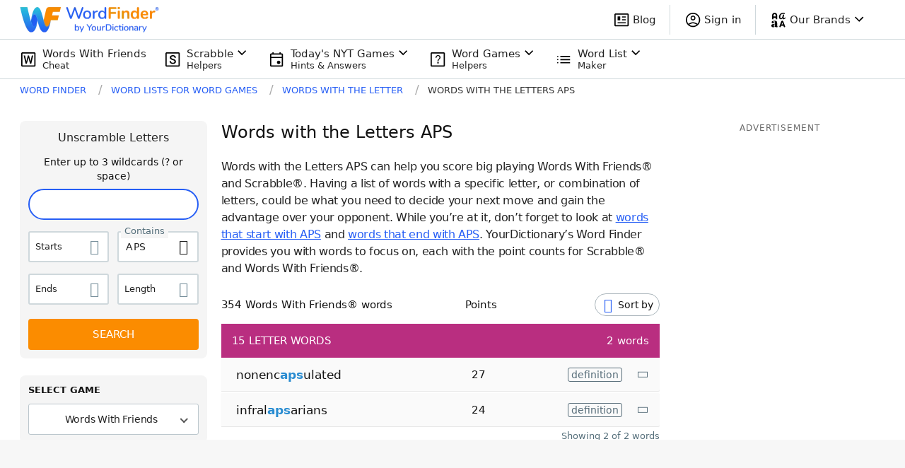

--- FILE ---
content_type: application/javascript; charset=utf-8
request_url: https://fundingchoicesmessages.google.com/f/AGSKWxWFr7_IdK_9xq91S4i0UpYOiOz4HzuCDjv10Jo-jWwdm1JxGIJ5BdA5aONrq2FuTcw_EMS9PW9YW6UpHD3F0O3OmDdh_uJoQAt02Pn9622BzWlkKt0bklRUvUSbT9wh71iC5vu3w5VZUIYtigtsEUufBxq7QTzC9j1l7tmKp1rsb1uk1iLTPMXX2yRZ/__80x468._main_ad./leaderboard-advert.-games/ads/.pj?adv=
body_size: -1292
content:
window['e4496cbc-f3cb-4098-8ac3-2b0d9e02bd04'] = true;